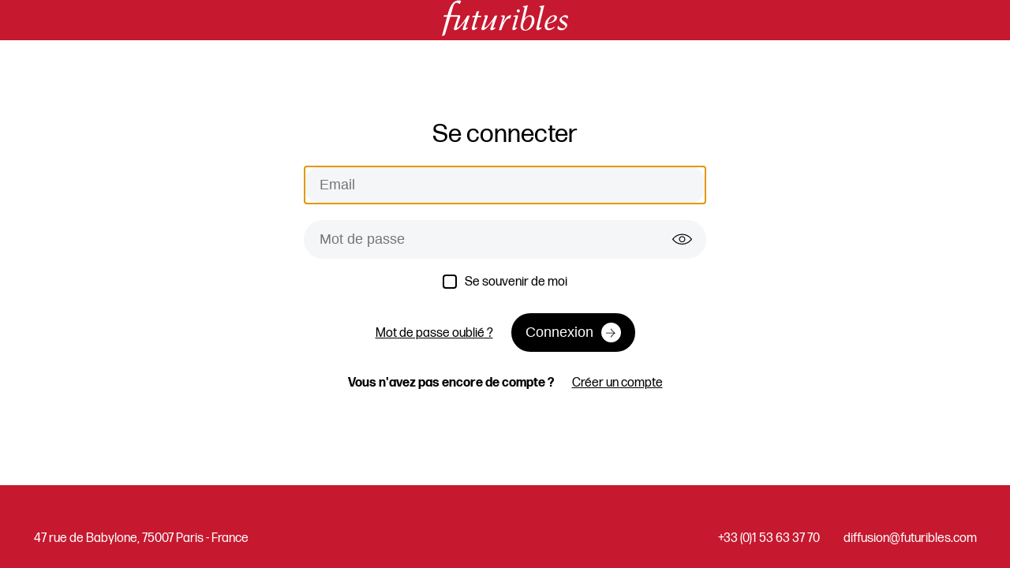

--- FILE ---
content_type: text/html; charset=UTF-8
request_url: https://connexion.futuribles.com/?redirect_uri=https://www.futuribles.com/connect-success&error_uri=https://connexion.futuribles.com/&referer=7dkINtxf9Q&uri_referer=https://www.futuribles.com/copies-conformes-le-clonage-en-question?error=bad_credential&redirect_uri=https://www.futuribles.com/connect-success&error_uri=https://connexion.futuribles.com/?redirect_uri=https://www.futuribles.com/connect-success&error_uri=https://connexion.futuribles.com/&referer=7dkINtxf9Q&uri_referer=https://www.futuribles.com/copies-conformes-le-clonage-en-question
body_size: 5203
content:

<!DOCTYPE html>
<html lang="fr">
    <head>
        <meta charset="UTF-8">
        <title>Se connecter sur Futuribles</title>
        <meta name="viewport" content="width=device-width, initial-scale=1">
        <link rel="stylesheet" href="./css/index.css?referer=7dkINtxf9Q">
        <link href="https://fonts.googleapis.com/css2?family=Noto+Serif:wght@400;700&display=swap" rel="stylesheet">
        <link rel="stylesheet" href="https://use.typekit.net/lul8cay.css">
        <link rel="stylesheet" href="https://use.typekit.net/whi0awv.css">
    </head>
    <body>
        <div class="page-wrapper">
            <header class="site-header">
                <a href="https://www.futuribles.com/" class="logo">
                    <svg viewBox="0 0 119 34" id="header-logo">
                        <path d="M72.0724 8.75928C71.2681 8.75928 70.6387 9.42422 70.6387 10.1941C70.6387 10.9991 71.3031 11.629 72.0724 11.629C72.8767 11.629 73.5061 10.9641 73.5061 10.1941C73.5411 9.42422 72.8767 8.75928 72.0724 8.75928Z" fill="currentColor"></path>
                        <path d="M35.1438 10.1943C33.8499 10.6843 32.7309 10.8943 32.7309 10.8943L31.542 14.7439L29.0941 14.7789L28.7095 16.1788L31.1923 16.1438L28.6395 24.718C28.4997 25.243 28.2549 26.0479 28.2549 26.6778C28.2549 27.4828 28.7095 28.2527 29.5837 28.2527C30.8776 28.2527 32.2414 27.2378 33.4653 26.0829L33.0806 25.5579C32.5561 25.8729 31.9966 26.0479 31.472 25.9779C31.0174 25.9429 30.8426 25.6629 30.8426 25.278C30.8426 24.963 30.9475 24.613 31.0174 24.3331L33.5702 16.1438H36.8223L37.207 14.7439H33.9199L35.1438 10.1943Z" fill="currentColor"></path>
                        <path d="M96.5486 5.0495L96.3388 4.87451C95.6744 5.08449 94.9401 5.29447 94.1008 5.46946C93.3315 5.60945 92.5272 5.74943 91.8628 5.81943L91.7229 6.23939L93.5413 7.2193L89.5548 24.0878C89.5548 24.0878 89.4499 24.4377 89.345 24.8927C89.345 24.8927 89.0303 26.2926 89.0303 26.7125C89.0303 27.5175 89.4849 28.2874 90.3241 28.2874C91.618 28.3224 92.9818 27.2725 94.2057 26.1176L93.821 25.5926C93.2965 25.9076 92.737 26.0826 92.2125 26.0126C91.7928 25.9776 91.618 25.7326 91.583 25.4176C91.548 25.1727 91.6879 24.6827 91.7229 24.5427L96.5486 5.0495Z" fill="currentColor"></path>
                        <path d="M52.244 14.534C51.7894 14.499 51.09 14.499 50.5654 14.534C50.0759 14.569 49.7262 14.919 49.4464 15.444C48.0826 18.1037 42.6274 25.803 40.5643 25.803C40.2845 25.803 40.0397 25.698 40.0397 25.488C40.0397 25.3481 40.0747 25.2081 40.1097 25.0681L42.8722 16.8438C43.117 16.2139 43.2569 15.7589 43.2569 15.269C43.2569 14.674 42.8722 14.2891 42.2428 14.2891C42.1379 14.2891 41.998 14.2891 41.8931 14.3241C40.809 14.4291 39.8649 14.709 39.8649 14.709L39.69 15.269L40.9489 15.6889L40.2845 17.6488C40.2845 17.7188 40.2495 17.7887 40.2146 17.8587L37.5569 25.768C37.3821 26.363 37.2422 26.8529 37.2422 27.0979C37.2422 27.7278 37.8367 28.2878 38.536 28.2878C41.5434 28.2878 46.509 21.4634 48.0127 19.5386H48.0826L46.2642 24.9631C45.9145 25.943 45.6698 26.7479 45.6698 27.2379C45.6698 27.9028 46.0544 28.3228 46.7888 28.3228C48.1526 28.3228 49.4814 27.2729 50.5654 26.153L50.1808 25.698C49.6912 26.083 49.2716 26.188 48.9219 26.153C48.5722 26.118 48.4673 25.873 48.4673 25.628C48.4673 25.523 48.5023 25.3481 48.5722 25.2081L52.244 14.534Z" fill="currentColor"></path>
                        <path d="M57.8752 21.2184H57.8053L59.0292 17.0538C59.239 16.3188 59.3439 15.7589 59.3439 15.3039C59.3439 14.709 58.9243 14.324 58.2599 14.324C58.2249 14.324 58.1899 14.324 58.1549 14.324C58.12 14.324 58.12 14.324 58.085 14.324H58.05C56.8611 14.429 55.777 14.744 55.777 14.744L55.6022 15.3039L57.4905 15.9689L56.8261 18.3137C56.7212 18.7336 56.5813 19.1886 56.4764 19.5036L53.7139 28.2878H55.4973C56.0568 28.2878 56.2666 27.5178 56.2666 27.5178C57.4905 24.0181 59.7985 18.3487 62.3163 17.4737C62.8058 17.2988 64.0298 17.1588 64.4494 17.2988L65.3936 14.219C61.3022 13.6941 58.7494 19.6785 57.8752 21.2184Z" fill="currentColor"></path>
                        <path d="M70.8465 14.2891C70.8116 14.2891 70.7766 14.2891 70.7416 14.2891H70.7067C70.6367 14.2891 70.6018 14.2891 70.5318 14.3241C69.4478 14.464 68.4686 14.604 67.4895 14.779L67.3147 15.339L69.5177 15.9689L69.0631 17.5788C69.0281 17.7887 68.9582 17.9987 68.8883 18.2437L66.7202 25.558C66.5803 26.153 66.4404 26.6779 66.4404 27.0629C66.4404 27.0979 66.4404 27.1329 66.4404 27.1679V27.2029C66.4754 27.8678 66.8601 28.2878 67.5594 28.2878H67.5944H67.6294C68.8883 28.2528 70.0772 27.2029 71.0564 26.118L70.6717 25.663C70.2171 26.048 69.8324 26.153 69.4827 26.118C69.168 26.083 69.0281 25.838 69.0281 25.593C69.0281 25.558 69.0281 25.488 69.0281 25.4181C69.0981 25.0681 69.238 24.5781 69.3778 24.0882L71.441 16.7738C71.5809 16.3189 71.7907 15.514 71.7907 15.059C71.8257 14.569 71.5809 14.2891 70.8465 14.2891Z" fill="currentColor"></path>
                        <path d="M26.2968 14.5341C25.8422 14.4991 25.1428 14.4991 24.6183 14.5341C24.1287 14.5691 23.779 14.919 23.4993 15.444C22.1355 18.1037 16.6803 25.803 14.6171 25.803C14.3373 25.803 14.0926 25.6981 14.0926 25.4881C14.0926 25.3481 14.1275 25.2081 14.1625 25.0681L16.9251 16.8439C17.1698 16.1789 17.2398 15.759 17.3097 15.374C17.4146 14.7441 17.03 14.2191 16.2607 14.2191H8.35763L10.3159 7.28972C10.9104 5.15492 11.6098 2.60015 13.8827 2.60015C14.6521 2.60015 16.0508 3.1951 16.8901 3.89503L18.079 0.850307C17.4146 0.500339 16.7502 0.360352 15.8061 0.360352C14.3723 0.360352 12.449 1.02529 11.3999 1.93521C7.76315 4.97993 6.5742 10.0545 5.24537 14.2191H2.02821L1.57361 15.759H4.89568L0 33.9573L2.76256 32.7674L7.90303 15.759H14.9318L11.6098 25.7681C11.4349 26.363 11.295 26.853 11.295 27.0979C11.295 27.7279 11.8895 28.2878 12.5889 28.2878C15.5962 28.2878 20.5619 21.4634 22.0655 19.5386H22.1355L20.2821 24.9281C19.9324 25.908 19.6876 26.713 19.6876 27.2029C19.6876 27.8679 20.0723 28.2878 20.8066 28.2878C22.1704 28.2878 23.4993 27.2379 24.5833 26.118L24.1986 25.6631C23.7091 26.048 23.2894 26.153 22.9398 26.118C22.5901 26.083 22.4852 25.838 22.4852 25.5931C22.4852 25.4881 22.5201 25.3131 22.5901 25.1731L26.2968 14.5341Z" fill="currentColor"></path>
                        <path d="M83.2598 14.2537C81.1266 14.2537 79.3432 15.7935 78.0144 17.3684L81.0217 5.0495L80.8119 4.87451C80.1475 5.08449 79.4132 5.29447 78.5739 5.46946C77.8046 5.60945 77.0003 5.74943 76.3359 5.81943L76.196 6.23939L78.0144 7.2193L74.3776 22.6179L74.3426 22.7929C74.1678 23.7378 74.1328 24.7177 74.2377 25.4526C74.5524 27.6924 76.4058 28.7424 78.399 28.7773C83.1898 28.8123 87.9456 23.1079 87.2462 18.2083C86.8966 15.8635 85.6726 14.2887 83.2598 14.2537ZM78.7487 27.9724C77.35 27.9724 76.7205 26.6075 76.5107 25.3477C76.0211 21.883 78.8187 15.5135 82.5953 15.5135C83.9941 15.5135 84.5536 16.4935 84.7285 17.6834C85.218 21.218 82.4904 28.0074 78.7487 27.9724Z" fill="currentColor"></path>
                        <path d="M116.413 14.2534C115.469 14.2534 115.014 14.3934 114.21 14.9184C113.056 15.6533 110.958 17.0182 110.958 18.558C110.958 19.013 111.028 19.5029 111.238 19.9229C112.112 21.8477 116.448 23.1426 116.448 25.2074C116.448 26.3273 114.63 26.5373 113.79 26.5373C112.252 26.5373 110.293 25.8374 110.014 24.1575H109.629C109.314 24.7525 108.93 25.3124 108.93 26.0123C108.93 27.9372 111.273 28.3221 112.706 28.3221C114.07 28.3221 115.259 27.9372 116.238 26.9573C117.008 26.2223 118.162 24.9274 118.162 23.7726C118.162 20.6578 112.881 20.0279 112.881 17.5781C112.881 16.4232 114.105 15.8633 115.119 15.8633C116.098 15.8633 117.287 16.3532 117.567 16.9482C117.672 17.1932 117.742 17.4031 117.987 17.4031H118.336C118.686 17.4031 118.966 16.4232 118.966 16.0733C119.001 14.6034 117.637 14.2534 116.413 14.2534Z" fill="currentColor"></path>
                        <path d="M105.609 14.2534C101.238 14.2534 96.9014 19.5379 96.9014 24.2975C96.9014 26.2923 97.8455 28.3221 100.608 28.3221C102.776 28.3221 104.665 27.1672 106.343 25.5574L105.853 24.9624C104.525 26.0123 103.126 26.7123 101.797 26.7123C100.363 26.7123 99.3142 25.9074 99.3142 24.4025C99.3142 23.6326 99.3842 22.8976 99.559 22.0927C102.776 21.7777 108.546 20.3779 108.546 16.3532C108.581 14.7434 106.972 14.2534 105.609 14.2534ZM99.7339 21.3578C100.223 19.3979 102.601 15.1983 104.944 15.1983C105.714 15.1983 106.168 15.6883 106.168 16.4932C106.168 19.7479 102.496 21.1828 99.7339 21.3578Z" fill="currentColor"></path>
                    </svg>
                </a>
            </header>
            <main>
                <div class="login-container">
                    <div class="page-form">
                        <h1 class="page-form__title">Se connecter</h1>
                        <form class="form-row signing-form" action="https://sso.qiota.com/api/v1/login" method="post">
                            <div class="page-form__input-container input">
                                <label class="form-input" data-error-visible="false">
                                    <input tabindex="1" class="c-button" type="email" name="email" placeholder="Email" required autofocus>
                                </label>
                            </div>

                                                        
                            <div class="page-form__input-container input">
                                <label class="form-input password-input" data-error-visible="false">
                                    <input tabindex="2" class="c-button" type="password" name="password" placeholder="Mot de passe" required>
                                    <button tabindex="3" class="icon-button see-password">
                                        <svg viewBox="0 0 18 11" fill="none" id="icon-eye" aria-hidden="true">
                                            <path d="M9.0001 0.5C5.33996 0.5 2.09298 2.33522 0.0773001 5.16583C-0.0257667 5.30885 -0.0257667 5.50219 0.0773001 5.64522C2.09309 8.47597 5.33996 10.3176 9.0001 10.3176C12.6602 10.3176 15.9072 8.476 17.9229 5.64522C18.026 5.50221 18.026 5.30887 17.9229 5.16583C15.9071 2.33508 12.6602 0.5 9.0001 0.5V0.5ZM9.0001 1.31814C12.279 1.31814 15.1848 2.92005 17.0665 5.40882C15.185 7.89596 12.2776 9.4995 9.0001 9.4995C5.72265 9.4995 2.8154 7.896 0.933685 5.40882C2.81524 2.92005 5.72101 1.31814 9.0001 1.31814ZM9.0001 2.54534C7.42376 2.54534 6.13663 3.83248 6.13663 5.40882C6.13663 6.98517 7.42376 8.2723 9.0001 8.2723C10.5764 8.2723 11.8636 6.98517 11.8636 5.40882C11.8636 3.83248 10.5764 2.54534 9.0001 2.54534ZM9.0001 3.36348C10.1346 3.36348 11.0454 4.27429 11.0454 5.40882C11.0454 6.54335 10.1346 7.45416 9.0001 7.45416C7.86557 7.45416 6.95476 6.54335 6.95476 5.40882C6.95476 4.27429 7.86557 3.36348 9.0001 3.36348Z" fill="currentColor"/>
                                        </svg>
                                    </button>
                                </label>
                            </div>
                            <div class="page-form__input-container">
                                <label class="form-input checkbox">
                                    <input type="checkbox">
                                    <span class="checkbox__icon" aria-hidden="true">
                                        <svg viewBox="0 0 12 9" fill="none">
                                            <path d="M4.68698 7.8798L10.8175 1.55859L4.67801 7.8798M4.68698 7.8798H4.67801M4.68698 7.8798L1.18359 4.28212L4.67801 7.8798" stroke="white" stroke-width="2" stroke-linecap="round" stroke-linejoin="round"/>
                                        </svg>
                                    </span>
                                    Se souvenir de moi
                                </label>
                            </div>
                            <div class="page-form__actions">
                                <a href="https://connexion.futuribles.com/password-forgotten.php?referer=7dkINtxf9Q">Mot de passe oublié ?</a>
                                <button class="c-button button bg-black">
                                    <span class="button-label">Connexion</span>
                                    <span class="c-button__round">
                                    <svg class="c-button__icon" viewBox="0 0 24 25" fill="none" xmlns="http://www.w3.org/2000/svg">
                                        <g clip-path="url(#clip0_1706_3736)">
                                            <path d="M0 12.6755C0 6.14881 5.2909 0.85791 11.8176 0.85791H12.1824C18.7091 0.85791 24 6.14881 24 12.6755V12.6755C24 19.2021 18.7091 24.493 12.1824 24.493H11.8176C5.2909 24.493 0 19.2021 0 12.6755V12.6755Z"
                                                fill="none"/>
                                            <path d="M11.8896 7.52686C12.6889 8.74311 13.4997 9.77983 14.3221 10.637C15.1561 11.4942 16.1176 12.3166 17.2064 13.1043L17.2064 13.1738C16.106 13.973 15.1445 14.8012 14.3221 15.6584C13.4997 16.504 12.6889 17.5349 11.8896 18.7512L11.1772 18.1778C11.9301 17.1121 12.6947 16.1797 13.4707 15.3804C14.2468 14.5812 14.9998 13.9499 15.7295 13.4865C14.9187 13.5444 14.0905 13.5734 13.2449 13.5734L5.61719 13.5734L5.61719 12.7046L13.2449 12.7046C14.102 12.7046 14.936 12.7336 15.7469 12.7915C15.0171 12.3398 14.2642 11.7143 13.4881 10.915C12.712 10.1157 11.9417 9.17749 11.1772 8.10023L11.8896 7.52686Z"
                                                fill="black"/>
                                        </g>
                                        <defs>
                                            <clipPath id="clip0_1706_3736">
                                                <path d="M0 12.6755C0 6.14881 5.2909 0.85791 11.8176 0.85791H12.1824C18.7091 0.85791 24 6.14881 24 12.6755V12.6755C24 19.2021 18.7091 24.493 12.1824 24.493H11.8176C5.2909 24.493 0 19.2021 0 12.6755V12.6755Z"
                                                    fill="none"/>
                                            </clipPath>
                                        </defs>
                                    </svg>
                                </span>
                                </button>
                            </div>
                            <div class="page-form__actions">
                                <strong>Vous n'avez pas encore de compte ?</strong>
                                <a class="btn" href="https://connexion.futuribles.com/subscription.php?referer=7dkINtxf9Q#creation">Créer un compte</a>
                            </div>

                            <input type="hidden" name="response_type" value="code" />
                            <input type="hidden" name="client_id" value="62b5ae865e720" />
                            <input type="hidden" name="scope" value="email" />
                            <input type="hidden" name="redirect_uri" value="https://www.futuribles.com/connect-success" />
                            <input type="hidden" name="error_uri" value="https://connexion.futuribles.com/" />
                            <input type="hidden" name="referer" value="7dkINtxf9Q" />
                            <input type="hidden" name="uri_referer" value="https://www.futuribles.com/copies-conformes-le-clonage-en-question" />
                        </form>
                    </div>
                </div>
            </main>
            <footer>
                <div class="footer-container">
                    <p class="address">47 rue de Babylone, 75007 Paris - France</p>
                    <p class="tel"><a href="tel:+330153633770">+33 (0)1 53 63 37 70</a></p>
                    <p class="email"><a href="mailto:diffusion@futuribles.com">diffusion@futuribles.com</a></p>
                </div>
            </footer>
        </div>
        <script src="./js/form-handle.js?referer=7dkINtxf9Q"></script>
        <script type="text/javascript" src="./js/jquery.min.js?referer=7dkINtxf9Q"></script>
        <script type="text/javascript" src="./js/global.js?referer=7dkINtxf9Q"></script>
            </body>
</html>


--- FILE ---
content_type: text/css
request_url: https://connexion.futuribles.com/css/index.css?referer=7dkINtxf9Q
body_size: 1716
content:
@charset "UTF-8";
/*
  Index
  ---------- ---------- ---------- ---------- ----------
  • Variables
  • Functions
*/
/*
  • Variables
  ---------- ---------- ---------- ---------- ----------
*/
/*
  • Functions
  ---------- ---------- ---------- ---------- ----------
*/
/*
  Index
  ---------- ---------- ---------- ---------- ----------
  • Config
  • Base Styles
*/
/*
  • Config & global
  ---------- ---------- ---------- ---------- ----------
*/
body {
  font-family: "forma-djr-text", sans-serif;
  overflow-x: hidden;
}

* {
  box-sizing: border-box;
  margin: 0;
  padding: 0;
}

a {
  color: inherit;
  text-decoration: none;
}

.c-button {
  display: inline-flex;
  align-items: center;
  max-width: 100%;
  padding: 0.75rem 1.125rem;
  border-radius: 2rem;
  font-size: 1.125rem;
  background: #F4F6F8;
  color: #000;
  border: none;
  text-overflow: ellipsis;
  white-space: nowrap;
  overflow: hidden;
}
.c-button__round {
  display: inline-flex;
  align-items: center;
  margin-left: 0.625rem;
  height: 25px;
  min-width: 25px;
  width: 25px;
  border-radius: 50%;
  background-color: #fff;
}
.c-button__icon {
  height: 25px;
  min-width: 25px;
  animation-name: bounceAlphax;
  animation-duration: 0.6s;
  animation-delay: 0.2s;
  animation-iteration-count: initial;
  animation-timing-function: ease-out;
}
.c-button.button:hover {
  background: rgba(0, 0, 0, 0.7);
}
.c-button.button:hover .c-button__icon {
  animation-name: bounceAlpha;
  animation-duration: 0.6s;
  animation-delay: 0.2s;
  animation-iteration-count: initial;
  animation-timing-function: ease-out;
}
.c-button.button.bg-black {
  color: #FFF;
  transition: background-color 0.3s ease-in;
}
@media all and (max-width: 480px) {
  .c-button {
    font-size: 1rem;
  }
}

@keyframes bounceAlpha {
  0% {
    opacity: 1;
    transform: translate(0) scale(1);
  }
  25% {
    opacity: 0;
    transform: translate(10px) scale(0.9);
  }
  26% {
    opacity: 0;
    transform: translate(-10px) scale(0.9);
  }
  55% {
    opacity: 1;
    transform: translate(0) scale(1);
  }
}
@keyframes bounceAlphax {
  0% {
    opacity: 1;
    transform: translate(0) scale(1);
  }
  25% {
    opacity: 0;
    transform: translate(-10px) scale(0.9);
  }
  26% {
    opacity: 0;
    transform: translate(10px) scale(0.9);
  }
  55% {
    opacity: 1;
    transform: translate(0) scale(1);
  }
}
.bg-red {
  background: #C6182F;
}

.bg-black {
  background: #000;
}

.page-wrapper {
  display: flex;
  flex-direction: column;
  height: 100vh;
  width: 100vw;
  overflow-x: hidden;
}
.page-wrapper main {
  flex-grow: 1;
}

/*
  • Base Styles
  ---------- ---------- ---------- ---------- ----------
*/
/*
  • Site header
  ---------- ---------- ---------- ---------- ----------
*/
.site-header {
  display: flex;
  justify-content: center;
  align-items: center;
  background: #C6182F;
  height: 6.25rem;
}
.site-header .logo {
  height: auto;
  width: 10rem;
  color: #fff;
}
.site-header .logo svg {
  height: 100%;
  width: 100%;
}

/*
  • Global form
  ---------- ---------- ---------- ---------- ----------
*/
.page-form {
  display: flex;
  flex-direction: column;
  align-items: center;
  max-width: 34.375rem;
  margin: 6.25rem auto;
  padding: 0 1.25rem;
}
@media all and (max-width: 720px) {
  .page-form {
    margin: 4.375rem auto;
  }
}
.page-form__title {
  font-size: 45;
  font-weight: normal;
  margin-bottom: 1.25rem;
}
.page-form form {
  width: 100%;
}
.page-form form > * {
  margin-bottom: 1.25rem;
  width: 100%;
  text-align: center;
}
.page-form__input-container.input input {
  display: block;
  width: 100%;
}
.page-form .form-input {
  display: flex;
  flex-wrap: wrap;
}
.page-form__actions a {
  text-decoration: underline;
}
.page-form__actions > * {
  margin: 0.625rem;
}
@media all and (max-width: 480px) {
  .page-form__actions {
    display: flex;
    flex-direction: column-reverse;
    align-items: center;
  }
}

.password-input {
  position: relative;
}
.password-input input {
  min-width: 100%;
}
.password-input .icon-button {
  width: 1.5625rem;
  height: auto;
  border: none;
  background: none;
  cursor: pointer;
  position: absolute;
  top: 1.625rem;
  transform: translateY(-50%);
  right: 1.125rem;
}

form[data-error]::after,
.form-input[data-error]::after {
  content: attr(data-error);
  font-size: 0.875rem;
  color: #C6182F;
  display: block;
  width: 100%;
  margin-top: 7px;
  margin-bottom: 0;
  padding-left: 1.125rem;
  padding-right: 1.125rem;
  text-align: left;
  line-height: 0;
  opacity: 0;
  transition: 0.3s;
}

form[data-error-visible=true] input,
.form-input[data-error-visible=true] input {
  border: 2px solid #C6182F;
  margin-bottom: 5px;
}
form[data-error-visible=true]::after,
.form-input[data-error-visible=true]::after {
  line-height: 1;
  margin-bottom: 10px;
  opacity: 1;
}

form[data-error-visible=false] input,
.form-input[data-error-visible=false] input {
  border: 2px solid transparent;
}

form[data-error-visible=false]::after,
.form-input[data-error-visible=false]::after {
  display: none;
}

.checkbox {
  display: inline-flex;
  justify-content: center;
  align-items: center;
  cursor: pointer;
}
.checkbox input[type=checkbox] {
  opacity: 0;
  position: absolute;
}
.checkbox__icon {
  display: inline-flex;
  width: 1.125rem;
  height: 1.125rem;
  border: 2px solid #000;
  border-radius: 0.25rem;
  background-color: #fff;
  transition: 0.2s;
  margin-right: 0.625rem;
}
input[type=checkbox]:checked + .checkbox__icon {
  background-color: #000;
}

.forgot-password-form button .button-label {
  text-overflow: ellipsis;
  white-space: nowrap;
  overflow: hidden;
}

/*
  • Footer styles
  ---------- ---------- ---------- ---------- ----------
*/
footer {
  background: #C6182F;
  color: #fff;
  padding: 1.125rem;
}
footer .footer-container {
  display: flex;
  align-items: center;
  justify-content: center;
  max-width: 76.5625rem;
  height: 6.25rem;
  margin: 0 auto;
}
@media all and (max-width: 720px) {
  footer .footer-container {
    flex-direction: column;
  }
}
footer .footer-container > * {
  min-width: max-content;
  padding: 0 0.9375rem;
}
@media all and (max-width: 720px) {
  footer .footer-container > * {
    padding: 0.3125rem 0;
  }
}
@media all and (min-width: 720px) {
  footer .footer-container .address {
    flex-grow: 1;
  }
}

/*# sourceMappingURL=index.css.map */
.alert-danger {
  color: #721c24;
  background-color: #f8d7da;
  border-color: #f5c6cb;
}

.alert-success {
  color: #155724;
  background-color: #d4edda;
  border-color: #c3e6cb;
}

.alert {
  position: relative;
  padding: .75rem 1.25rem;
  margin-bottom: 1rem;
  border: 1px solid transparent;
  border-radius: .25rem;
}

.loader {
  border: 9px solid #f3f3f3;
  border-radius: 50%;
  border-top: 9px solid #0c1f2e;
  width: 60px;
  height: 60px;
  -webkit-animation: spin 2s linear infinite; /* Safari */
  animation: spin 2s linear infinite;
  margin: auto;
  margin-left: 30%;
  display: none;
}

@-webkit-keyframes spin {
0% { -webkit-transform: rotate(0deg); }
100% { -webkit-transform: rotate(360deg); }
}

@keyframes spin {
0% { transform: rotate(0deg); }
100% { transform: rotate(360deg); }
}